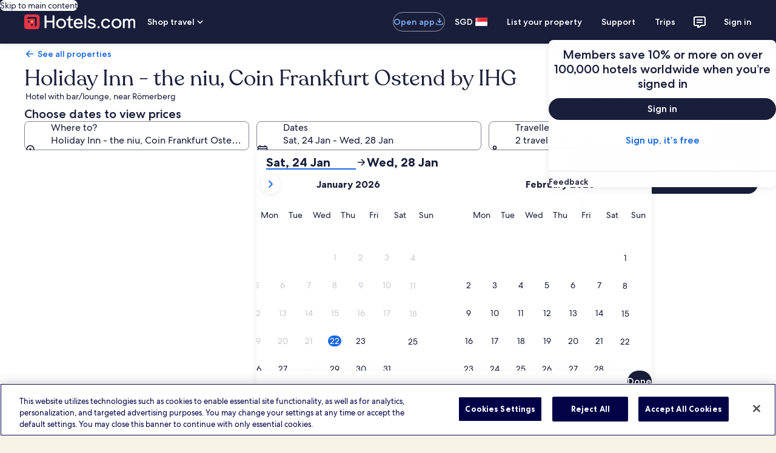

--- FILE ---
content_type: application/javascript
request_url: https://c.travel-assets.com/landing-pwa/mobx.37c2ac8d11b891b2165c.js
body_size: 17212
content:
/*@license For license information please refer to mobx.licenses.txt*/
(self.__LOADABLE_LOADED_CHUNKS__=self.__LOADABLE_LOADED_CHUNKS__||[]).push([[4917],{27813:function(e,t,n){n.r(t),n.d(t,{$mobx:function(){return W},FlowCancellationError:function(){return pn},ObservableMap:function(){return Or},ObservableSet:function(){return kr},Reaction:function(){return Tt},_allowStateChanges:function(){return Xe},_allowStateChangesInsideComputed:function(){return Xt},_allowStateReadsEnd:function(){return vt},_allowStateReadsStart:function(){return _t},_autoAction:function(){return Ft},_endAction:function(){return Fe},_getAdministration:function(){return Yr},_getGlobalState:function(){return Ot},_interceptReads:function(){return Sn},_isComputingDerivation:function(){return at},_resetGlobalState:function(){return wt},_startAction:function(){return ze},action:function(){return zt},autorun:function(){return Jt},comparer:function(){return Y},computed:function(){return Ie},configure:function(){return cn},createAtom:function(){return X},defineProperty:function(){return In},entries:function(){return Mn},extendObservable:function(){return ln},flow:function(){return mn},flowResult:function(){return wn},get:function(){return Bn},getAtom:function(){return Xr},getDebugName:function(){return Jr},getDependencyTree:function(){return fn},getObserverTree:function(){return _n},has:function(){return Ln},intercept:function(){return kn},isAction:function(){return Yt},isBoxedObservable:function(){return Qe},isComputed:function(){return xn},isComputedProp:function(){return En},isFlow:function(){return An},isFlowCancellationError:function(){return bn},isObservable:function(){return Tn},isObservableArray:function(){return br},isObservableMap:function(){return wr},isObservableObject:function(){return Mr},isObservableProp:function(){return Rn},isObservableSet:function(){return jr},keys:function(){return Vn},makeAutoObservable:function(){return or},makeObservable:function(){return rr},observable:function(){return Ce},observe:function(){return Kn},onBecomeObserved:function(){return nn},onBecomeUnobserved:function(){return rn},onReactionError:function(){return Rt},override:function(){return Z},ownKeys:function(){return Un},reaction:function(){return Zt},remove:function(){return Nn},runInAction:function(){return Xt},set:function(){return Cn},spy:function(){return Lt},toJS:function(){return Hn},trace:function(){return Wn},transaction:function(){return zn},untracked:function(){return lt},values:function(){return Dn},when:function(){return Fn}});function r(e){for(var t=arguments.length,n=new Array(t>1?t-1:0),r=1;r<t;r++)n[r-1]=arguments[r];throw new Error("number"==typeof e?"[MobX] minified error nr: "+e+(n.length?" "+n.map(String).join(","):"")+". Find the full error at: https://github.com/mobxjs/mobx/blob/main/packages/mobx/src/errors.ts":"[MobX] "+e)}function i(){return"undefined"!=typeof globalThis?globalThis:window}var o=Object.assign,a=Object.getOwnPropertyDescriptor,s=Object.defineProperty,u=Object.prototype,c=[];Object.freeze(c);var l={};Object.freeze(l);var f="undefined"!=typeof Proxy,h=Object.toString();function _(){f||r("Proxy not available")}function v(e){var t=!1;return function(){if(!t)return t=!0,e.apply(this,arguments)}}var d=function(){};function p(e){return"function"==typeof e}function b(e){switch(typeof e){case"string":case"symbol":case"number":return!0}return!1}function g(e){return null!==e&&"object"==typeof e}function y(e){if(!g(e))return!1;var t=Object.getPrototypeOf(e);if(null==t)return!0;var n=Object.hasOwnProperty.call(t,"constructor")&&t.constructor;return"function"==typeof n&&n.toString()===h}function m(e){var t=null==e?void 0:e.constructor;return!!t&&("GeneratorFunction"===t.name||"GeneratorFunction"===t.displayName)}function O(e,t,n){s(e,t,{enumerable:!1,writable:!0,configurable:!0,value:n})}function w(e,t,n){s(e,t,{enumerable:!1,writable:!1,configurable:!0,value:n})}function A(e,t){var n="isMobX"+e;return t.prototype[n]=!0,function(e){return g(e)&&!0===e[n]}}function S(e){return null!=e&&"[object Map]"===Object.prototype.toString.call(e)}function k(e){return null!=e&&"[object Set]"===Object.prototype.toString.call(e)}var j=void 0!==Object.getOwnPropertySymbols;var x="undefined"!=typeof Reflect&&Reflect.ownKeys?Reflect.ownKeys:j?function(e){return Object.getOwnPropertyNames(e).concat(Object.getOwnPropertySymbols(e))}:Object.getOwnPropertyNames;function E(e){return null===e?null:"object"==typeof e?""+e:e}function P(e,t){return u.hasOwnProperty.call(e,t)}var T=Object.getOwnPropertyDescriptors||function(e){var t={};return x(e).forEach(function(n){t[n]=a(e,n)}),t};function R(e,t){return!!(e&t)}function V(e,t,n){return n?e|=t:e&=~t,e}function D(e,t){(null==t||t>e.length)&&(t=e.length);for(var n=0,r=Array(t);n<t;n++)r[n]=e[n];return r}function M(e,t){for(var n=0;n<t.length;n++){var r=t[n];r.enumerable=r.enumerable||!1,r.configurable=!0,"value"in r&&(r.writable=!0),Object.defineProperty(e,U(r.key),r)}}function C(e,t,n){return t&&M(e.prototype,t),n&&M(e,n),Object.defineProperty(e,"prototype",{writable:!1}),e}function N(e,t){var n="undefined"!=typeof Symbol&&e[Symbol.iterator]||e["@@iterator"];if(n)return(n=n.call(e)).next.bind(n);if(Array.isArray(e)||(n=function(e,t){if(e){if("string"==typeof e)return D(e,t);var n={}.toString.call(e).slice(8,-1);return"Object"===n&&e.constructor&&(n=e.constructor.name),"Map"===n||"Set"===n?Array.from(e):"Arguments"===n||/^(?:Ui|I)nt(?:8|16|32)(?:Clamped)?Array$/.test(n)?D(e,t):void 0}}(e))||t&&e&&"number"==typeof e.length){n&&(e=n);var r=0;return function(){return r>=e.length?{done:!0}:{done:!1,value:e[r++]}}}throw new TypeError("Invalid attempt to iterate non-iterable instance.\nIn order to be iterable, non-array objects must have a [Symbol.iterator]() method.")}function L(){return L=Object.assign?Object.assign.bind():function(e){for(var t=1;t<arguments.length;t++){var n=arguments[t];for(var r in n)({}).hasOwnProperty.call(n,r)&&(e[r]=n[r])}return e},L.apply(null,arguments)}function B(e,t){e.prototype=Object.create(t.prototype),e.prototype.constructor=e,I(e,t)}function I(e,t){return I=Object.setPrototypeOf?Object.setPrototypeOf.bind():function(e,t){return e.__proto__=t,e},I(e,t)}function U(e){var t=function(e,t){if("object"!=typeof e||!e)return e;var n=e[Symbol.toPrimitive];if(void 0!==n){var r=n.call(e,t||"default");if("object"!=typeof r)return r;throw new TypeError("@@toPrimitive must return a primitive value.")}return("string"===t?String:Number)(e)}(e,"string");return"symbol"==typeof t?t:t+""}var K=Symbol("mobx-stored-annotations");function G(e){return Object.assign(function(t,n){if(H(n))return e.decorate_20223_(t,n);q(t,n,e)},e)}function q(e,t,n){P(e,K)||O(e,K,L({},e[K])),function(e){return e.annotationType_===Q}(n)||(e[K][t]=n)}function H(e){return"object"==typeof e&&"string"==typeof e.kind}var W=Symbol("mobx administration"),z=function(){function e(e){void 0===e&&(e="Atom"),this.name_=void 0,this.flags_=0,this.observers_=new Set,this.lastAccessedBy_=0,this.lowestObserverState_=et.NOT_TRACKING_,this.onBOL=void 0,this.onBUOL=void 0,this.name_=e}var t=e.prototype;return t.onBO=function(){this.onBOL&&this.onBOL.forEach(function(e){return e()})},t.onBUO=function(){this.onBUOL&&this.onBUOL.forEach(function(e){return e()})},t.reportObserved=function(){return Et(this)},t.reportChanged=function(){jt(),Pt(this),xt()},t.toString=function(){return this.name_},C(e,[{key:"isBeingObserved",get:function(){return R(this.flags_,e.isBeingObservedMask_)},set:function(t){this.flags_=V(this.flags_,e.isBeingObservedMask_,t)}},{key:"isPendingUnobservation",get:function(){return R(this.flags_,e.isPendingUnobservationMask_)},set:function(t){this.flags_=V(this.flags_,e.isPendingUnobservationMask_,t)}},{key:"diffValue",get:function(){return R(this.flags_,e.diffValueMask_)?1:0},set:function(t){this.flags_=V(this.flags_,e.diffValueMask_,1===t)}}])}();z.isBeingObservedMask_=1,z.isPendingUnobservationMask_=2,z.diffValueMask_=4;var F=A("Atom",z);function X(e,t,n){void 0===t&&(t=d),void 0===n&&(n=d);var r=new z(e);return t!==d&&nn(r,t),n!==d&&rn(r,n),r}var Y={identity:function(e,t){return e===t},structural:function(e,t){return ei(e,t)},default:function(e,t){return Object.is?Object.is(e,t):e===t?0!==e||1/e==1/t:e!=e&&t!=t},shallow:function(e,t){return ei(e,t,1)}};function J(e,t,n){return Tn(e)?e:Array.isArray(e)?Ce.array(e,{name:n}):y(e)?Ce.object(e,void 0,{name:n}):S(e)?Ce.map(e,{name:n}):k(e)?Ce.set(e,{name:n}):"function"!=typeof e||Yt(e)||An(e)?e:m(e)?mn(e):Ft(n,e)}function $(e){return e}var Q="override",Z=G({annotationType_:Q,make_:function(e,t){0;0;return 0},extend_:function(e,t,n,i){r("'"+this.annotationType_+"' can only be used with 'makeObservable'")},decorate_20223_:function(e,t){console.warn("'"+this.annotationType_+"' cannot be used with decorators - this is a no-op")}});function ee(e,t){return{annotationType_:e,options_:t,make_:te,extend_:ne,decorate_20223_:re}}function te(e,t,n,r){var i;if(null!=(i=this.options_)&&i.bound)return null===this.extend_(e,t,n,!1)?0:1;if(r===e.target_)return null===this.extend_(e,t,n,!1)?0:2;if(Yt(n.value))return 1;var o=ie(e,this,t,n,!1);return s(r,t,o),2}function ne(e,t,n,r){var i=ie(e,this,t,n);return e.defineProperty_(t,i,r)}function re(e,t){var n,i=t.kind,o=t.name,a=t.addInitializer,s=this,u=function(e){var t,n,r,i;return He(null!=(t=null==(n=s.options_)?void 0:n.name)?t:o.toString(),e,null!=(r=null==(i=s.options_)?void 0:i.autoAction)&&r)};return"field"==i?function(e){var t,n=e;return Yt(n)||(n=u(n)),null!=(t=s.options_)&&t.bound&&((n=n.bind(this)).isMobxAction=!0),n}:"method"==i?(Yt(e)||(e=u(e)),null!=(n=this.options_)&&n.bound&&a(function(){var e=this,t=e[o].bind(e);t.isMobxAction=!0,e[o]=t}),e):void r("Cannot apply '"+s.annotationType_+"' to '"+String(o)+"' (kind: "+i+"):\n'"+s.annotationType_+"' can only be used on properties with a function value.")}function ie(e,t,n,r,i){var o,a,s,u,c,l,f,h;void 0===i&&(i=mt.safeDescriptors),h=r,t.annotationType_,h.value;var _,v=r.value;null!=(o=t.options_)&&o.bound&&(v=v.bind(null!=(_=e.proxy_)?_:e.target_));return{value:He(null!=(a=null==(s=t.options_)?void 0:s.name)?a:n.toString(),v,null!=(u=null==(c=t.options_)?void 0:c.autoAction)&&u,null!=(l=t.options_)&&l.bound?null!=(f=e.proxy_)?f:e.target_:void 0),configurable:!i||e.isPlainObject_,enumerable:!1,writable:!i}}function oe(e,t){return{annotationType_:e,options_:t,make_:ae,extend_:se,decorate_20223_:ue}}function ae(e,t,n,r){var i;if(r===e.target_)return null===this.extend_(e,t,n,!1)?0:2;if(null!=(i=this.options_)&&i.bound&&(!P(e.target_,t)||!An(e.target_[t]))&&null===this.extend_(e,t,n,!1))return 0;if(An(n.value))return 1;var o=ce(e,this,t,n,!1,!1);return s(r,t,o),2}function se(e,t,n,r){var i,o=ce(e,this,t,n,null==(i=this.options_)?void 0:i.bound);return e.defineProperty_(t,o,r)}function ue(e,t){var n;var r=t.name,i=t.addInitializer;return An(e)||(e=mn(e)),null!=(n=this.options_)&&n.bound&&i(function(){var e=this,t=e[r].bind(e);t.isMobXFlow=!0,e[r]=t}),e}function ce(e,t,n,r,i,o){var a;void 0===o&&(o=mt.safeDescriptors),a=r,t.annotationType_,a.value;var s,u=r.value;(An(u)||(u=mn(u)),i)&&((u=u.bind(null!=(s=e.proxy_)?s:e.target_)).isMobXFlow=!0);return{value:u,configurable:!o||e.isPlainObject_,enumerable:!1,writable:!o}}function le(e,t){return{annotationType_:e,options_:t,make_:fe,extend_:he,decorate_20223_:_e}}function fe(e,t,n){return null===this.extend_(e,t,n,!1)?0:1}function he(e,t,n,r){return function(e,t,n,r){t.annotationType_,r.get;0}(0,this,0,n),e.defineComputedProperty_(t,L({},this.options_,{get:n.get,set:n.set}),r)}function _e(e,t){var n=this,r=t.name;return(0,t.addInitializer)(function(){var t=Rr(this)[W],i=L({},n.options_,{get:e,context:this});i.name||(i.name="ObservableObject."+r.toString()),t.values_.set(r,new Ze(i))}),function(){return this[W].getObservablePropValue_(r)}}function ve(e,t){return{annotationType_:e,options_:t,make_:de,extend_:pe,decorate_20223_:be}}function de(e,t,n){return null===this.extend_(e,t,n,!1)?0:1}function pe(e,t,n,r){var i,o;return function(e,t){t.annotationType_;0}(0,this),e.defineObservableProperty_(t,n.value,null!=(i=null==(o=this.options_)?void 0:o.enhancer)?i:J,r)}function be(e,t){var n=this,r=t.kind,i=t.name,o=new WeakSet;function a(e,t){var r,a,s=Rr(e)[W],u=new $e(t,null!=(r=null==(a=n.options_)?void 0:a.enhancer)?r:J,"ObservableObject."+i.toString(),!1);s.values_.set(i,u),o.add(e)}if("accessor"==r)return{get:function(){return o.has(this)||a(this,e.get.call(this)),this[W].getObservablePropValue_(i)},set:function(e){return o.has(this)||a(this,e),this[W].setObservablePropValue_(i,e)},init:function(e){return o.has(this)||a(this,e),e}}}var ge="true",ye=me();function me(e){return{annotationType_:ge,options_:e,make_:Oe,extend_:we,decorate_20223_:Ae}}function Oe(e,t,n,r){var i,o,a,u;if(n.get)return Ie.make_(e,t,n,r);if(n.set){var c=He(t.toString(),n.set);return r===e.target_?null===e.defineProperty_(t,{configurable:!mt.safeDescriptors||e.isPlainObject_,set:c})?0:2:(s(r,t,{configurable:!0,set:c}),2)}if(r!==e.target_&&"function"==typeof n.value)return m(n.value)?(null!=(u=this.options_)&&u.autoBind?mn.bound:mn).make_(e,t,n,r):(null!=(a=this.options_)&&a.autoBind?Ft.bound:Ft).make_(e,t,n,r);var l,f=!1===(null==(i=this.options_)?void 0:i.deep)?Ce.ref:Ce;"function"==typeof n.value&&null!=(o=this.options_)&&o.autoBind&&(n.value=n.value.bind(null!=(l=e.proxy_)?l:e.target_));return f.make_(e,t,n,r)}function we(e,t,n,r){var i,o,a;if(n.get)return Ie.extend_(e,t,n,r);if(n.set)return e.defineProperty_(t,{configurable:!mt.safeDescriptors||e.isPlainObject_,set:He(t.toString(),n.set)},r);"function"==typeof n.value&&null!=(i=this.options_)&&i.autoBind&&(n.value=n.value.bind(null!=(a=e.proxy_)?a:e.target_));return(!1===(null==(o=this.options_)?void 0:o.deep)?Ce.ref:Ce).extend_(e,t,n,r)}function Ae(e,t){r("'"+this.annotationType_+"' cannot be used as a decorator")}var Se={deep:!0,name:void 0,defaultDecorator:void 0,proxy:!0};function ke(e){return e||Se}Object.freeze(Se);var je=ve("observable"),xe=ve("observable.ref",{enhancer:$}),Ee=ve("observable.shallow",{enhancer:function(e,t,n){return null==e||Mr(e)||br(e)||wr(e)||jr(e)?e:Array.isArray(e)?Ce.array(e,{name:n,deep:!1}):y(e)?Ce.object(e,void 0,{name:n,deep:!1}):S(e)?Ce.map(e,{name:n,deep:!1}):k(e)?Ce.set(e,{name:n,deep:!1}):void 0}}),Pe=ve("observable.struct",{enhancer:function(e,t){return ei(e,t)?t:e}}),Te=G(je);function Re(e){return!0===e.deep?J:!1===e.deep?$:(t=e.defaultDecorator)&&null!=(n=null==(r=t.options_)?void 0:r.enhancer)?n:J;var t,n,r}function Ve(e,t,n){return H(t)?je.decorate_20223_(e,t):b(t)?void q(e,t,je):Tn(e)?e:y(e)?Ce.object(e,t,n):Array.isArray(e)?Ce.array(e,t):S(e)?Ce.map(e,t):k(e)?Ce.set(e,t):"object"==typeof e&&null!==e?e:Ce.box(e,t)}o(Ve,Te);var De,Me,Ce=o(Ve,{box:function(e,t){var n=ke(t);return new $e(e,Re(n),n.name,!0,n.equals)},array:function(e,t){var n=ke(t);return(!1===mt.useProxies||!1===n.proxy?Fr:lr)(e,Re(n),n.name)},map:function(e,t){var n=ke(t);return new Or(e,Re(n),n.name)},set:function(e,t){var n=ke(t);return new kr(e,Re(n),n.name)},object:function(e,t,n){return $r(function(){return ln(!1===mt.useProxies||!1===(null==n?void 0:n.proxy)?Rr({},n):function(e,t){var n,r;return _(),e=Rr(e,t),null!=(r=(n=e[W]).proxy_)?r:n.proxy_=new Proxy(e,Jn)}({},n),e,t)})},ref:G(xe),shallow:G(Ee),deep:Te,struct:G(Pe)}),Ne="computed",Le=le(Ne),Be=le("computed.struct",{equals:Y.structural}),Ie=function(e,t){if(H(t))return Le.decorate_20223_(e,t);if(b(t))return q(e,t,Le);if(y(e))return G(le(Ne,e));var n=y(t)?t:{};return n.get=e,n.name||(n.name=e.name||""),new Ze(n)};Object.assign(Ie,Le),Ie.struct=G(Be);var Ue=0,Ke=1,Ge=null!=(De=null==(Me=a(function(){},"name"))?void 0:Me.configurable)&&De,qe={value:"action",configurable:!0,writable:!1,enumerable:!1};function He(e,t,n,r){function i(){return We(e,n,t,r||this,arguments)}return void 0===n&&(n=!1),i.isMobxAction=!0,i.toString=function(){return t.toString()},Ge&&(qe.value=e,s(i,"name",qe)),i}function We(e,t,n,r,i){var o=ze(e,t,r,i);try{return n.apply(r,i)}catch(a){throw o.error_=a,a}finally{Fe(o)}}function ze(e,t,n,r){var i=mt.trackingDerivation,o=!t||!i;jt();var a=mt.allowStateChanges;o&&(ft(),a=Ye(!0));var s={runAsAction_:o,prevDerivation_:i,prevAllowStateChanges_:a,prevAllowStateReads_:_t(!0),notifySpy_:!1,startTime_:0,actionId_:Ke++,parentActionId_:Ue};return Ue=s.actionId_,s}function Fe(e){Ue!==e.actionId_&&r(30),Ue=e.parentActionId_,void 0!==e.error_&&(mt.suppressReactionErrors=!0),Je(e.prevAllowStateChanges_),vt(e.prevAllowStateReads_),xt(),e.runAsAction_&&ht(e.prevDerivation_),mt.suppressReactionErrors=!1}function Xe(e,t){var n=Ye(e);try{return t()}finally{Je(n)}}function Ye(e){var t=mt.allowStateChanges;return mt.allowStateChanges=e,t}function Je(e){mt.allowStateChanges=e}var $e=function(e){function t(t,n,r,i,o){var a;return void 0===r&&(r="ObservableValue"),void 0===i&&(i=!0),void 0===o&&(o=Y.default),(a=e.call(this,r)||this).enhancer=void 0,a.name_=void 0,a.equals=void 0,a.hasUnreportedChange_=!1,a.interceptors_=void 0,a.changeListeners_=void 0,a.value_=void 0,a.dehancer=void 0,a.enhancer=n,a.name_=r,a.equals=o,a.value_=n(t,void 0,r),a}B(t,e);var n=t.prototype;return n.dehanceValue=function(e){return void 0!==this.dehancer?this.dehancer(e):e},n.set=function(e){this.value_;if((e=this.prepareNewValue_(e))!==mt.UNCHANGED){0,this.setNewValue_(e)}},n.prepareNewValue_=function(e){if(st(this),$n(this)){var t=Zn(this,{object:this,type:sr,newValue:e});if(!t)return mt.UNCHANGED;e=t.newValue}return e=this.enhancer(e,this.value_,this.name_),this.equals(this.value_,e)?mt.UNCHANGED:e},n.setNewValue_=function(e){var t=this.value_;this.value_=e,this.reportChanged(),er(this)&&nr(this,{type:sr,object:this,newValue:e,oldValue:t})},n.get=function(){return this.reportObserved(),this.dehanceValue(this.value_)},n.intercept_=function(e){return Qn(this,e)},n.observe_=function(e,t){return t&&e({observableKind:"value",debugObjectName:this.name_,object:this,type:sr,newValue:this.value_,oldValue:void 0}),tr(this,e)},n.raw=function(){return this.value_},n.toJSON=function(){return this.get()},n.toString=function(){return this.name_+"["+this.value_+"]"},n.valueOf=function(){return E(this.get())},n[Symbol.toPrimitive]=function(){return this.valueOf()},t}(z),Qe=A("ObservableValue",$e),Ze=function(){function e(e){this.dependenciesState_=et.NOT_TRACKING_,this.observing_=[],this.newObserving_=null,this.observers_=new Set,this.runId_=0,this.lastAccessedBy_=0,this.lowestObserverState_=et.UP_TO_DATE_,this.unboundDepsCount_=0,this.value_=new rt(null),this.name_=void 0,this.triggeredBy_=void 0,this.flags_=0,this.derivation=void 0,this.setter_=void 0,this.isTracing_=tt.NONE,this.scope_=void 0,this.equals_=void 0,this.requiresReaction_=void 0,this.keepAlive_=void 0,this.onBOL=void 0,this.onBUOL=void 0,e.get||r(31),this.derivation=e.get,this.name_=e.name||"ComputedValue",e.set&&(this.setter_=He("ComputedValue-setter",e.set)),this.equals_=e.equals||(e.compareStructural||e.struct?Y.structural:Y.default),this.scope_=e.context,this.requiresReaction_=e.requiresReaction,this.keepAlive_=!!e.keepAlive}var t=e.prototype;return t.onBecomeStale_=function(){!function(e){if(e.lowestObserverState_!==et.UP_TO_DATE_)return;e.lowestObserverState_=et.POSSIBLY_STALE_,e.observers_.forEach(function(e){e.dependenciesState_===et.UP_TO_DATE_&&(e.dependenciesState_=et.POSSIBLY_STALE_,e.onBecomeStale_())})}(this)},t.onBO=function(){this.onBOL&&this.onBOL.forEach(function(e){return e()})},t.onBUO=function(){this.onBUOL&&this.onBUOL.forEach(function(e){return e()})},t.get=function(){if(this.isComputing&&r(32,this.name_,this.derivation),0!==mt.inBatch||0!==this.observers_.size||this.keepAlive_){if(Et(this),ot(this)){var e=mt.trackingContext;this.keepAlive_&&!e&&(mt.trackingContext=this),this.trackAndCompute()&&function(e){if(e.lowestObserverState_===et.STALE_)return;e.lowestObserverState_=et.STALE_,e.observers_.forEach(function(t){t.dependenciesState_===et.POSSIBLY_STALE_?t.dependenciesState_=et.STALE_:t.dependenciesState_===et.UP_TO_DATE_&&(e.lowestObserverState_=et.UP_TO_DATE_)})}(this),mt.trackingContext=e}}else ot(this)&&(this.warnAboutUntrackedRead_(),jt(),this.value_=this.computeValue_(!1),xt());var t=this.value_;if(it(t))throw t.cause;return t},t.set=function(e){if(this.setter_){this.isRunningSetter&&r(33,this.name_),this.isRunningSetter=!0;try{this.setter_.call(this.scope_,e)}finally{this.isRunningSetter=!1}}else r(34,this.name_)},t.trackAndCompute=function(){var e=this.value_,t=this.dependenciesState_===et.NOT_TRACKING_,n=this.computeValue_(!0),r=t||it(e)||it(n)||!this.equals_(e,n);return r&&(this.value_=n),r},t.computeValue_=function(e){this.isComputing=!0;var t,n=Ye(!1);if(e)t=ut(this,this.derivation,this.scope_);else if(!0===mt.disableErrorBoundaries)t=this.derivation.call(this.scope_);else try{t=this.derivation.call(this.scope_)}catch(r){t=new rt(r)}return Je(n),this.isComputing=!1,t},t.suspend_=function(){this.keepAlive_||(ct(this),this.value_=void 0)},t.observe_=function(e,t){var n=this,r=!0,i=void 0;return Jt(function(){var o=n.get();if(!r||t){var a=ft();e({observableKind:"computed",debugObjectName:n.name_,type:sr,object:n,newValue:o,oldValue:i}),ht(a)}r=!1,i=o})},t.warnAboutUntrackedRead_=function(){},t.toString=function(){return this.name_+"["+this.derivation.toString()+"]"},t.valueOf=function(){return E(this.get())},t[Symbol.toPrimitive]=function(){return this.valueOf()},C(e,[{key:"isComputing",get:function(){return R(this.flags_,e.isComputingMask_)},set:function(t){this.flags_=V(this.flags_,e.isComputingMask_,t)}},{key:"isRunningSetter",get:function(){return R(this.flags_,e.isRunningSetterMask_)},set:function(t){this.flags_=V(this.flags_,e.isRunningSetterMask_,t)}},{key:"isBeingObserved",get:function(){return R(this.flags_,e.isBeingObservedMask_)},set:function(t){this.flags_=V(this.flags_,e.isBeingObservedMask_,t)}},{key:"isPendingUnobservation",get:function(){return R(this.flags_,e.isPendingUnobservationMask_)},set:function(t){this.flags_=V(this.flags_,e.isPendingUnobservationMask_,t)}},{key:"diffValue",get:function(){return R(this.flags_,e.diffValueMask_)?1:0},set:function(t){this.flags_=V(this.flags_,e.diffValueMask_,1===t)}}])}();Ze.isComputingMask_=1,Ze.isRunningSetterMask_=2,Ze.isBeingObservedMask_=4,Ze.isPendingUnobservationMask_=8,Ze.diffValueMask_=16;var et,tt,nt=A("ComputedValue",Ze);!function(e){e[e.NOT_TRACKING_=-1]="NOT_TRACKING_",e[e.UP_TO_DATE_=0]="UP_TO_DATE_",e[e.POSSIBLY_STALE_=1]="POSSIBLY_STALE_",e[e.STALE_=2]="STALE_"}(et||(et={})),function(e){e[e.NONE=0]="NONE",e[e.LOG=1]="LOG",e[e.BREAK=2]="BREAK"}(tt||(tt={}));var rt=function(e){this.cause=void 0,this.cause=e};function it(e){return e instanceof rt}function ot(e){switch(e.dependenciesState_){case et.UP_TO_DATE_:return!1;case et.NOT_TRACKING_:case et.STALE_:return!0;case et.POSSIBLY_STALE_:for(var t=_t(!0),n=ft(),r=e.observing_,i=r.length,o=0;o<i;o++){var a=r[o];if(nt(a)){if(mt.disableErrorBoundaries)a.get();else try{a.get()}catch(s){return ht(n),vt(t),!0}if(e.dependenciesState_===et.STALE_)return ht(n),vt(t),!0}}return dt(e),ht(n),vt(t),!1}}function at(){return null!==mt.trackingDerivation}function st(e){}function ut(e,t,n){var r=_t(!0);dt(e),e.newObserving_=new Array(0===e.runId_?100:e.observing_.length),e.unboundDepsCount_=0,e.runId_=++mt.runId;var i,o=mt.trackingDerivation;if(mt.trackingDerivation=e,mt.inBatch++,!0===mt.disableErrorBoundaries)i=t.call(n);else try{i=t.call(n)}catch(a){i=new rt(a)}return mt.inBatch--,mt.trackingDerivation=o,function(e){for(var t=e.observing_,n=e.observing_=e.newObserving_,r=et.UP_TO_DATE_,i=0,o=e.unboundDepsCount_,a=0;a<o;a++){var s=n[a];0===s.diffValue&&(s.diffValue=1,i!==a&&(n[i]=s),i++),s.dependenciesState_>r&&(r=s.dependenciesState_)}n.length=i,e.newObserving_=null,o=t.length;for(;o--;){var u=t[o];0===u.diffValue&&St(u,e),u.diffValue=0}for(;i--;){var c=n[i];1===c.diffValue&&(c.diffValue=0,At(c,e))}r!==et.UP_TO_DATE_&&(e.dependenciesState_=r,e.onBecomeStale_())}(e),vt(r),i}function ct(e){var t=e.observing_;e.observing_=[];for(var n=t.length;n--;)St(t[n],e);e.dependenciesState_=et.NOT_TRACKING_}function lt(e){var t=ft();try{return e()}finally{ht(t)}}function ft(){var e=mt.trackingDerivation;return mt.trackingDerivation=null,e}function ht(e){mt.trackingDerivation=e}function _t(e){var t=mt.allowStateReads;return mt.allowStateReads=e,t}function vt(e){mt.allowStateReads=e}function dt(e){if(e.dependenciesState_!==et.UP_TO_DATE_){e.dependenciesState_=et.UP_TO_DATE_;for(var t=e.observing_,n=t.length;n--;)t[n].lowestObserverState_=et.UP_TO_DATE_}}var pt=["mobxGuid","spyListeners","enforceActions","computedRequiresReaction","reactionRequiresObservable","observableRequiresReaction","allowStateReads","disableErrorBoundaries","runId","UNCHANGED","useProxies"],bt=function(){this.version=6,this.UNCHANGED={},this.trackingDerivation=null,this.trackingContext=null,this.runId=0,this.mobxGuid=0,this.inBatch=0,this.pendingUnobservations=[],this.pendingReactions=[],this.isRunningReactions=!1,this.allowStateChanges=!1,this.allowStateReads=!0,this.enforceActions=!0,this.spyListeners=[],this.globalReactionErrorHandlers=[],this.computedRequiresReaction=!1,this.reactionRequiresObservable=!1,this.observableRequiresReaction=!1,this.disableErrorBoundaries=!1,this.suppressReactionErrors=!1,this.useProxies=!0,this.verifyProxies=!1,this.safeDescriptors=!0},gt=!0,yt=!1,mt=function(){var e=i();return e.__mobxInstanceCount>0&&!e.__mobxGlobals&&(gt=!1),e.__mobxGlobals&&e.__mobxGlobals.version!==(new bt).version&&(gt=!1),gt?e.__mobxGlobals?(e.__mobxInstanceCount+=1,e.__mobxGlobals.UNCHANGED||(e.__mobxGlobals.UNCHANGED={}),e.__mobxGlobals):(e.__mobxInstanceCount=1,e.__mobxGlobals=new bt):(setTimeout(function(){yt||r(35)},1),new bt)}();function Ot(){return mt}function wt(){var e=new bt;for(var t in e)-1===pt.indexOf(t)&&(mt[t]=e[t]);mt.allowStateChanges=!mt.enforceActions}function At(e,t){e.observers_.add(t),e.lowestObserverState_>t.dependenciesState_&&(e.lowestObserverState_=t.dependenciesState_)}function St(e,t){e.observers_.delete(t),0===e.observers_.size&&kt(e)}function kt(e){!1===e.isPendingUnobservation&&(e.isPendingUnobservation=!0,mt.pendingUnobservations.push(e))}function jt(){mt.inBatch++}function xt(){if(0===--mt.inBatch){Mt();for(var e=mt.pendingUnobservations,t=0;t<e.length;t++){var n=e[t];n.isPendingUnobservation=!1,0===n.observers_.size&&(n.isBeingObserved&&(n.isBeingObserved=!1,n.onBUO()),n instanceof Ze&&n.suspend_())}mt.pendingUnobservations=[]}}function Et(e){var t=mt.trackingDerivation;return null!==t?(t.runId_!==e.lastAccessedBy_&&(e.lastAccessedBy_=t.runId_,t.newObserving_[t.unboundDepsCount_++]=e,!e.isBeingObserved&&mt.trackingContext&&(e.isBeingObserved=!0,e.onBO())),e.isBeingObserved):(0===e.observers_.size&&mt.inBatch>0&&kt(e),!1)}function Pt(e){e.lowestObserverState_!==et.STALE_&&(e.lowestObserverState_=et.STALE_,e.observers_.forEach(function(e){e.dependenciesState_===et.UP_TO_DATE_&&e.onBecomeStale_(),e.dependenciesState_=et.STALE_}))}var Tt=function(){function e(e,t,n,r){void 0===e&&(e="Reaction"),this.name_=void 0,this.onInvalidate_=void 0,this.errorHandler_=void 0,this.requiresObservable_=void 0,this.observing_=[],this.newObserving_=[],this.dependenciesState_=et.NOT_TRACKING_,this.runId_=0,this.unboundDepsCount_=0,this.flags_=0,this.isTracing_=tt.NONE,this.name_=e,this.onInvalidate_=t,this.errorHandler_=n,this.requiresObservable_=r}var t=e.prototype;return t.onBecomeStale_=function(){this.schedule_()},t.schedule_=function(){this.isScheduled||(this.isScheduled=!0,mt.pendingReactions.push(this),Mt())},t.runReaction_=function(){if(!this.isDisposed){jt(),this.isScheduled=!1;var e=mt.trackingContext;if(mt.trackingContext=this,ot(this)){this.isTrackPending=!0;try{this.onInvalidate_()}catch(t){this.reportExceptionInDerivation_(t)}}mt.trackingContext=e,xt()}},t.track=function(e){if(!this.isDisposed){jt();0,this.isRunning=!0;var t=mt.trackingContext;mt.trackingContext=this;var n=ut(this,e,void 0);mt.trackingContext=t,this.isRunning=!1,this.isTrackPending=!1,this.isDisposed&&ct(this),it(n)&&this.reportExceptionInDerivation_(n.cause),xt()}},t.reportExceptionInDerivation_=function(e){var t=this;if(this.errorHandler_)this.errorHandler_(e,this);else{if(mt.disableErrorBoundaries)throw e;var n="[mobx] uncaught error in '"+this+"'";mt.suppressReactionErrors||console.error(n,e),mt.globalReactionErrorHandlers.forEach(function(n){return n(e,t)})}},t.dispose=function(){this.isDisposed||(this.isDisposed=!0,this.isRunning||(jt(),ct(this),xt()))},t.getDisposer_=function(e){var t=this,n=function n(){t.dispose(),null==e||null==e.removeEventListener||e.removeEventListener("abort",n)};return null==e||null==e.addEventListener||e.addEventListener("abort",n),n[W]=this,n},t.toString=function(){return"Reaction["+this.name_+"]"},t.trace=function(e){void 0===e&&(e=!1),Wn(this,e)},C(e,[{key:"isDisposed",get:function(){return R(this.flags_,e.isDisposedMask_)},set:function(t){this.flags_=V(this.flags_,e.isDisposedMask_,t)}},{key:"isScheduled",get:function(){return R(this.flags_,e.isScheduledMask_)},set:function(t){this.flags_=V(this.flags_,e.isScheduledMask_,t)}},{key:"isTrackPending",get:function(){return R(this.flags_,e.isTrackPendingMask_)},set:function(t){this.flags_=V(this.flags_,e.isTrackPendingMask_,t)}},{key:"isRunning",get:function(){return R(this.flags_,e.isRunningMask_)},set:function(t){this.flags_=V(this.flags_,e.isRunningMask_,t)}},{key:"diffValue",get:function(){return R(this.flags_,e.diffValueMask_)?1:0},set:function(t){this.flags_=V(this.flags_,e.diffValueMask_,1===t)}}])}();function Rt(e){return mt.globalReactionErrorHandlers.push(e),function(){var t=mt.globalReactionErrorHandlers.indexOf(e);t>=0&&mt.globalReactionErrorHandlers.splice(t,1)}}Tt.isDisposedMask_=1,Tt.isScheduledMask_=2,Tt.isTrackPendingMask_=4,Tt.isRunningMask_=8,Tt.diffValueMask_=16;var Vt=100,Dt=function(e){return e()};function Mt(){mt.inBatch>0||mt.isRunningReactions||Dt(Ct)}function Ct(){mt.isRunningReactions=!0;for(var e=mt.pendingReactions,t=0;e.length>0;){++t===Vt&&(console.error("[mobx] cycle in reaction: "+e[0]),e.splice(0));for(var n=e.splice(0),r=0,i=n.length;r<i;r++)n[r].runReaction_()}mt.isRunningReactions=!1}var Nt=A("Reaction",Tt);function Lt(e){return console.warn("[mobx.spy] Is a no-op in production builds"),function(){}}var Bt="action",It="autoAction",Ut="<unnamed action>",Kt=ee(Bt),Gt=ee("action.bound",{bound:!0}),qt=ee(It,{autoAction:!0}),Ht=ee("autoAction.bound",{autoAction:!0,bound:!0});function Wt(e){return function(t,n){return p(t)?He(t.name||Ut,t,e):p(n)?He(t,n,e):H(n)?(e?qt:Kt).decorate_20223_(t,n):b(n)?q(t,n,e?qt:Kt):b(t)?G(ee(e?It:Bt,{name:t,autoAction:e})):void 0}}var zt=Wt(!1);Object.assign(zt,Kt);var Ft=Wt(!0);function Xt(e){return We(e.name||Ut,!1,e,this,void 0)}function Yt(e){return p(e)&&!0===e.isMobxAction}function Jt(e,t){var n,r,i,o;void 0===t&&(t=l);var a,s=null!=(n=null==(r=t)?void 0:r.name)?n:"Autorun";if(!t.scheduler&&!t.delay)a=new Tt(s,function(){this.track(f)},t.onError,t.requiresObservable);else{var u=Qt(t),c=!1;a=new Tt(s,function(){c||(c=!0,u(function(){c=!1,a.isDisposed||a.track(f)}))},t.onError,t.requiresObservable)}function f(){e(a)}return null!=(i=t)&&null!=(i=i.signal)&&i.aborted||a.schedule_(),a.getDisposer_(null==(o=t)?void 0:o.signal)}Object.assign(Ft,qt),zt.bound=G(Gt),Ft.bound=G(Ht);var $t=function(e){return e()};function Qt(e){return e.scheduler?e.scheduler:e.delay?function(t){return setTimeout(t,e.delay)}:$t}function Zt(e,t,n){var r,i,o;void 0===n&&(n=l);var a,s,u,c=null!=(r=n.name)?r:"Reaction",f=zt(c,n.onError?(a=n.onError,s=t,function(){try{return s.apply(this,arguments)}catch(e){a.call(this,e)}}):t),h=!n.scheduler&&!n.delay,_=Qt(n),v=!0,d=!1,p=n.compareStructural?Y.structural:n.equals||Y.default,b=new Tt(c,function(){v||h?g():d||(d=!0,_(g))},n.onError,n.requiresObservable);function g(){if(d=!1,!b.isDisposed){var t=!1,r=u;b.track(function(){var n=Xe(!1,function(){return e(b)});t=v||!p(u,n),u=n}),(v&&n.fireImmediately||!v&&t)&&f(u,r,b),v=!1}}return null!=(i=n)&&null!=(i=i.signal)&&i.aborted||b.schedule_(),b.getDisposer_(null==(o=n)?void 0:o.signal)}var en="onBO",tn="onBUO";function nn(e,t,n){return on(en,e,t,n)}function rn(e,t,n){return on(tn,e,t,n)}function on(e,t,n,r){var i="function"==typeof r?Xr(t,n):Xr(t),o=p(r)?r:n,a=e+"L";return i[a]?i[a].add(o):i[a]=new Set([o]),function(){var e=i[a];e&&(e.delete(o),0===e.size&&delete i[a])}}var an="never",sn="always",un="observed";function cn(e){!0===e.isolateGlobalState&&function(){if((mt.pendingReactions.length||mt.inBatch||mt.isRunningReactions)&&r(36),yt=!0,gt){var e=i();0===--e.__mobxInstanceCount&&(e.__mobxGlobals=void 0),mt=new bt}}();var t,n,o=e.useProxies,a=e.enforceActions;if(void 0!==o&&(mt.useProxies=o===sn||o!==an&&"undefined"!=typeof Proxy),"ifavailable"===o&&(mt.verifyProxies=!0),void 0!==a){var s=a===sn?sn:a===un;mt.enforceActions=s,mt.allowStateChanges=!0!==s&&s!==sn}["computedRequiresReaction","reactionRequiresObservable","observableRequiresReaction","disableErrorBoundaries","safeDescriptors"].forEach(function(t){t in e&&(mt[t]=!!e[t])}),mt.allowStateReads=!mt.observableRequiresReaction,e.reactionScheduler&&(t=e.reactionScheduler,n=Dt,Dt=function(e){return t(function(){return n(e)})})}function ln(e,t,n,r){var i=T(t);return $r(function(){var t=Rr(e,r)[W];x(i).forEach(function(e){t.extend_(e,i[e],!n||(!(e in n)||n[e]))})}),e}function fn(e,t){return hn(Xr(e,t))}function hn(e){var t,n={name:e.name_};return e.observing_&&e.observing_.length>0&&(n.dependencies=(t=e.observing_,Array.from(new Set(t))).map(hn)),n}function _n(e,t){return vn(Xr(e,t))}function vn(e){var t={name:e.name_};return function(e){return e.observers_&&e.observers_.size>0}(e)&&(t.observers=Array.from(function(e){return e.observers_}(e)).map(vn)),t}var dn=0;function pn(){this.message="FLOW_CANCELLED"}function bn(e){return e instanceof pn}pn.prototype=Object.create(Error.prototype);var gn=oe("flow"),yn=oe("flow.bound",{bound:!0}),mn=Object.assign(function(e,t){if(H(t))return gn.decorate_20223_(e,t);if(b(t))return q(e,t,gn);var n=e,r=n.name||"<unnamed flow>",i=function(){var e,t=arguments,i=++dn,o=zt(r+" - runid: "+i+" - init",n).apply(this,t),a=void 0,s=new Promise(function(t,n){var s=0;function u(e){var t;a=void 0;try{t=zt(r+" - runid: "+i+" - yield "+s++,o.next).call(o,e)}catch(u){return n(u)}l(t)}function c(e){var t;a=void 0;try{t=zt(r+" - runid: "+i+" - yield "+s++,o.throw).call(o,e)}catch(u){return n(u)}l(t)}function l(e){if(!p(null==e?void 0:e.then))return e.done?t(e.value):(a=Promise.resolve(e.value)).then(u,c);e.then(l,n)}e=n,u(void 0)});return s.cancel=zt(r+" - runid: "+i+" - cancel",function(){try{a&&On(a);var t=o.return(void 0),n=Promise.resolve(t.value);n.then(d,d),On(n),e(new pn)}catch(r){e(r)}}),s};return i.isMobXFlow=!0,i},gn);function On(e){p(e.cancel)&&e.cancel()}function wn(e){return e}function An(e){return!0===(null==e?void 0:e.isMobXFlow)}function Sn(e,t,n){var r;return wr(e)||br(e)||Qe(e)?r=Yr(e):Mr(e)&&(r=Yr(e,t)),r.dehancer="function"==typeof t?t:n,function(){r.dehancer=void 0}}function kn(e,t,n){return p(n)?function(e,t,n){return Yr(e,t).intercept_(n)}(e,t,n):function(e,t){return Yr(e).intercept_(t)}(e,t)}function jn(e,t){if(void 0===t)return nt(e);if(!1===Mr(e))return!1;if(!e[W].values_.has(t))return!1;var n=Xr(e,t);return nt(n)}function xn(e){return jn(e)}function En(e,t){return jn(e,t)}function Pn(e,t){return!!e&&(void 0!==t?!!Mr(e)&&e[W].values_.has(t):Mr(e)||!!e[W]||F(e)||Nt(e)||nt(e))}function Tn(e){return Pn(e)}function Rn(e,t){return Pn(e,t)}function Vn(e){return Mr(e)?e[W].keys_():wr(e)||jr(e)?Array.from(e.keys()):br(e)?e.map(function(e,t){return t}):void r(5)}function Dn(e){return Mr(e)?Vn(e).map(function(t){return e[t]}):wr(e)?Vn(e).map(function(t){return e.get(t)}):jr(e)?Array.from(e.values()):br(e)?e.slice():void r(6)}function Mn(e){return Mr(e)?Vn(e).map(function(t){return[t,e[t]]}):wr(e)?Vn(e).map(function(t){return[t,e.get(t)]}):jr(e)?Array.from(e.entries()):br(e)?e.map(function(e,t){return[t,e]}):void r(7)}function Cn(e,t,n){if(2!==arguments.length||jr(e))Mr(e)?e[W].set_(t,n):wr(e)?e.set(t,n):jr(e)?e.add(t):br(e)?("number"!=typeof t&&(t=parseInt(t,10)),t<0&&r("Invalid index: '"+t+"'"),jt(),t>=e.length&&(e.length=t+1),e[t]=n,xt()):r(8);else{jt();var i=t;try{for(var o in i)Cn(e,o,i[o])}finally{xt()}}}function Nn(e,t){Mr(e)?e[W].delete_(t):wr(e)||jr(e)?e.delete(t):br(e)?("number"!=typeof t&&(t=parseInt(t,10)),e.splice(t,1)):r(9)}function Ln(e,t){return Mr(e)?e[W].has_(t):wr(e)||jr(e)?e.has(t):br(e)?t>=0&&t<e.length:void r(10)}function Bn(e,t){if(Ln(e,t))return Mr(e)?e[W].get_(t):wr(e)?e.get(t):br(e)?e[t]:void r(11)}function In(e,t,n){if(Mr(e))return e[W].defineProperty_(t,n);r(39)}function Un(e){if(Mr(e))return e[W].ownKeys_();r(38)}function Kn(e,t,n,r){return p(n)?function(e,t,n,r){return Yr(e,t).observe_(n,r)}(e,t,n,r):function(e,t,n){return Yr(e).observe_(t,n)}(e,t,n)}function Gn(e,t,n){return e.set(t,n),n}function qn(e,t){if(null==e||"object"!=typeof e||e instanceof Date||!Tn(e))return e;if(Qe(e)||nt(e))return qn(e.get(),t);if(t.has(e))return t.get(e);if(br(e)){var n=Gn(t,e,new Array(e.length));return e.forEach(function(e,r){n[r]=qn(e,t)}),n}if(jr(e)){var r=Gn(t,e,new Set);return e.forEach(function(e){r.add(qn(e,t))}),r}if(wr(e)){var i=Gn(t,e,new Map);return e.forEach(function(e,n){i.set(n,qn(e,t))}),i}var o=Gn(t,e,{});return Un(e).forEach(function(n){u.propertyIsEnumerable.call(e,n)&&(o[n]=qn(e[n],t))}),o}function Hn(e,t){return qn(e,new Map)}function Wn(){}function zn(e,t){void 0===t&&(t=void 0),jt();try{return e.apply(t)}finally{xt()}}function Fn(e,t,n){return 1===arguments.length||t&&"object"==typeof t?function(e,t){var n,r,i;0;if(null!=t&&null!=(n=t.signal)&&n.aborted)return Object.assign(Promise.reject(new Error("WHEN_ABORTED")),{cancel:function(){return null}});var o=new Promise(function(n,o){var a,s=Xn(e,n,L({},t,{onError:o}));r=function(){s(),o(new Error("WHEN_CANCELLED"))},i=function(){s(),o(new Error("WHEN_ABORTED"))},null==t||null==(a=t.signal)||null==a.addEventListener||a.addEventListener("abort",i)}).finally(function(){var e;return null==t||null==(e=t.signal)||null==e.removeEventListener?void 0:e.removeEventListener("abort",i)});return o.cancel=r,o}(e,t):Xn(e,t,n||{})}function Xn(e,t,n){var r;if("number"==typeof n.timeout){var i=new Error("WHEN_TIMEOUT");r=setTimeout(function(){if(!a[W].isDisposed){if(a(),!n.onError)throw i;n.onError(i)}},n.timeout)}n.name="When";var o=He("When-effect",t),a=Jt(function(t){Xe(!1,e)&&(t.dispose(),r&&clearTimeout(r),o())},n);return a}function Yn(e){return e[W]}mn.bound=G(yn);var Jn={has:function(e,t){return Yn(e).has_(t)},get:function(e,t){return Yn(e).get_(t)},set:function(e,t,n){var r;return!!b(t)&&(null==(r=Yn(e).set_(t,n,!0))||r)},deleteProperty:function(e,t){var n;return!!b(t)&&(null==(n=Yn(e).delete_(t,!0))||n)},defineProperty:function(e,t,n){var r;return null==(r=Yn(e).defineProperty_(t,n))||r},ownKeys:function(e){return Yn(e).ownKeys_()},preventExtensions:function(e){r(13)}};function $n(e){return void 0!==e.interceptors_&&e.interceptors_.length>0}function Qn(e,t){var n=e.interceptors_||(e.interceptors_=[]);return n.push(t),v(function(){var e=n.indexOf(t);-1!==e&&n.splice(e,1)})}function Zn(e,t){var n=ft();try{for(var i=[].concat(e.interceptors_||[]),o=0,a=i.length;o<a&&((t=i[o](t))&&!t.type&&r(14),t);o++);return t}finally{ht(n)}}function er(e){return void 0!==e.changeListeners_&&e.changeListeners_.length>0}function tr(e,t){var n=e.changeListeners_||(e.changeListeners_=[]);return n.push(t),v(function(){var e=n.indexOf(t);-1!==e&&n.splice(e,1)})}function nr(e,t){var n=ft(),r=e.changeListeners_;if(r){for(var i=0,o=(r=r.slice()).length;i<o;i++)r[i](t);ht(n)}}function rr(e,t,n){return $r(function(){var r=Rr(e,n)[W];null!=t||(t=function(e){return P(e,K)||O(e,K,L({},e[K])),e[K]}(e)),x(t).forEach(function(e){return r.make_(e,t[e])})}),e}var ir=Symbol("mobx-keys");function or(e,t,n){return y(e)?ln(e,e,t,n):($r(function(){var r=Rr(e,n)[W];if(!e[ir]){var i=Object.getPrototypeOf(e),o=new Set([].concat(x(e),x(i)));o.delete("constructor"),o.delete(W),O(i,ir,o)}e[ir].forEach(function(e){return r.make_(e,!t||(!(e in t)||t[e]))})}),e)}var ar="splice",sr="update",ur={get:function(e,t){var n=e[W];return t===W?n:"length"===t?n.getArrayLength_():"string"!=typeof t||isNaN(t)?P(fr,t)?fr[t]:e[t]:n.get_(parseInt(t))},set:function(e,t,n){var r=e[W];return"length"===t&&r.setArrayLength_(n),"symbol"==typeof t||isNaN(t)?e[t]=n:r.set_(parseInt(t),n),!0},preventExtensions:function(){r(15)}},cr=function(){function e(e,t,n,r){void 0===e&&(e="ObservableArray"),this.owned_=void 0,this.legacyMode_=void 0,this.atom_=void 0,this.values_=[],this.interceptors_=void 0,this.changeListeners_=void 0,this.enhancer_=void 0,this.dehancer=void 0,this.proxy_=void 0,this.lastKnownLength_=0,this.owned_=n,this.legacyMode_=r,this.atom_=new z(e),this.enhancer_=function(e,n){return t(e,n,"ObservableArray[..]")}}var t=e.prototype;return t.dehanceValue_=function(e){return void 0!==this.dehancer?this.dehancer(e):e},t.dehanceValues_=function(e){return void 0!==this.dehancer&&e.length>0?e.map(this.dehancer):e},t.intercept_=function(e){return Qn(this,e)},t.observe_=function(e,t){return void 0===t&&(t=!1),t&&e({observableKind:"array",object:this.proxy_,debugObjectName:this.atom_.name_,type:"splice",index:0,added:this.values_.slice(),addedCount:this.values_.length,removed:[],removedCount:0}),tr(this,e)},t.getArrayLength_=function(){return this.atom_.reportObserved(),this.values_.length},t.setArrayLength_=function(e){("number"!=typeof e||isNaN(e)||e<0)&&r("Out of range: "+e);var t=this.values_.length;if(e!==t)if(e>t){for(var n=new Array(e-t),i=0;i<e-t;i++)n[i]=void 0;this.spliceWithArray_(t,0,n)}else this.spliceWithArray_(e,t-e)},t.updateArrayLength_=function(e,t){e!==this.lastKnownLength_&&r(16),this.lastKnownLength_+=t,this.legacyMode_&&t>0&&zr(e+t+1)},t.spliceWithArray_=function(e,t,n){var r=this;this.atom_;var i=this.values_.length;if(void 0===e?e=0:e>i?e=i:e<0&&(e=Math.max(0,i+e)),t=1===arguments.length?i-e:null==t?0:Math.max(0,Math.min(t,i-e)),void 0===n&&(n=c),$n(this)){var o=Zn(this,{object:this.proxy_,type:ar,index:e,removedCount:t,added:n});if(!o)return c;t=o.removedCount,n=o.added}if(n=0===n.length?n:n.map(function(e){return r.enhancer_(e,void 0)}),this.legacyMode_){var a=n.length-t;this.updateArrayLength_(i,a)}var s=this.spliceItemsIntoValues_(e,t,n);return 0===t&&0===n.length||this.notifyArraySplice_(e,n,s),this.dehanceValues_(s)},t.spliceItemsIntoValues_=function(e,t,n){var r;if(n.length<1e4)return(r=this.values_).splice.apply(r,[e,t].concat(n));var i=this.values_.slice(e,e+t),o=this.values_.slice(e+t);this.values_.length+=n.length-t;for(var a=0;a<n.length;a++)this.values_[e+a]=n[a];for(var s=0;s<o.length;s++)this.values_[e+n.length+s]=o[s];return i},t.notifyArrayChildUpdate_=function(e,t,n){var r=!this.owned_&&!1,i=er(this),o=i||r?{observableKind:"array",object:this.proxy_,type:sr,debugObjectName:this.atom_.name_,index:e,newValue:t,oldValue:n}:null;this.atom_.reportChanged(),i&&nr(this,o)},t.notifyArraySplice_=function(e,t,n){var r=!this.owned_&&!1,i=er(this),o=i||r?{observableKind:"array",object:this.proxy_,debugObjectName:this.atom_.name_,type:ar,index:e,removed:n,added:t,removedCount:n.length,addedCount:t.length}:null;this.atom_.reportChanged(),i&&nr(this,o)},t.get_=function(e){if(!(this.legacyMode_&&e>=this.values_.length))return this.atom_.reportObserved(),this.dehanceValue_(this.values_[e]);console.warn("[mobx] Out of bounds read: "+e)},t.set_=function(e,t){var n=this.values_;if(this.legacyMode_&&e>n.length&&r(17,e,n.length),e<n.length){this.atom_;var i=n[e];if($n(this)){var o=Zn(this,{type:sr,object:this.proxy_,index:e,newValue:t});if(!o)return;t=o.newValue}(t=this.enhancer_(t,i))!==i&&(n[e]=t,this.notifyArrayChildUpdate_(e,t,i))}else{for(var a=new Array(e+1-n.length),s=0;s<a.length-1;s++)a[s]=void 0;a[a.length-1]=t,this.spliceWithArray_(n.length,0,a)}},e}();function lr(e,t,n,r){return void 0===n&&(n="ObservableArray"),void 0===r&&(r=!1),_(),$r(function(){var i=new cr(n,t,r,!1);w(i.values_,W,i);var o=new Proxy(i.values_,ur);return i.proxy_=o,e&&e.length&&i.spliceWithArray_(0,0,e),o})}var fr={clear:function(){return this.splice(0)},replace:function(e){var t=this[W];return t.spliceWithArray_(0,t.values_.length,e)},toJSON:function(){return this.slice()},splice:function(e,t){for(var n=arguments.length,r=new Array(n>2?n-2:0),i=2;i<n;i++)r[i-2]=arguments[i];var o=this[W];switch(arguments.length){case 0:return[];case 1:return o.spliceWithArray_(e);case 2:return o.spliceWithArray_(e,t)}return o.spliceWithArray_(e,t,r)},spliceWithArray:function(e,t,n){return this[W].spliceWithArray_(e,t,n)},push:function(){for(var e=this[W],t=arguments.length,n=new Array(t),r=0;r<t;r++)n[r]=arguments[r];return e.spliceWithArray_(e.values_.length,0,n),e.values_.length},pop:function(){return this.splice(Math.max(this[W].values_.length-1,0),1)[0]},shift:function(){return this.splice(0,1)[0]},unshift:function(){for(var e=this[W],t=arguments.length,n=new Array(t),r=0;r<t;r++)n[r]=arguments[r];return e.spliceWithArray_(0,0,n),e.values_.length},reverse:function(){return mt.trackingDerivation&&r(37,"reverse"),this.replace(this.slice().reverse()),this},sort:function(){mt.trackingDerivation&&r(37,"sort");var e=this.slice();return e.sort.apply(e,arguments),this.replace(e),this},remove:function(e){var t=this[W],n=t.dehanceValues_(t.values_).indexOf(e);return n>-1&&(this.splice(n,1),!0)}};function hr(e,t){"function"==typeof Array.prototype[e]&&(fr[e]=t(e))}function _r(e){return function(){var t=this[W];t.atom_.reportObserved();var n=t.dehanceValues_(t.values_);return n[e].apply(n,arguments)}}function vr(e){return function(t,n){var r=this,i=this[W];return i.atom_.reportObserved(),i.dehanceValues_(i.values_)[e](function(e,i){return t.call(n,e,i,r)})}}function dr(e){return function(){var t=this,n=this[W];n.atom_.reportObserved();var r=n.dehanceValues_(n.values_),i=arguments[0];return arguments[0]=function(e,n,r){return i(e,n,r,t)},r[e].apply(r,arguments)}}hr("at",_r),hr("concat",_r),hr("flat",_r),hr("includes",_r),hr("indexOf",_r),hr("join",_r),hr("lastIndexOf",_r),hr("slice",_r),hr("toString",_r),hr("toLocaleString",_r),hr("toSorted",_r),hr("toSpliced",_r),hr("with",_r),hr("every",vr),hr("filter",vr),hr("find",vr),hr("findIndex",vr),hr("findLast",vr),hr("findLastIndex",vr),hr("flatMap",vr),hr("forEach",vr),hr("map",vr),hr("some",vr),hr("toReversed",vr),hr("reduce",dr),hr("reduceRight",dr);var pr=A("ObservableArrayAdministration",cr);function br(e){return g(e)&&pr(e[W])}var gr={},yr="add",mr="delete",Or=function(){function e(e,t,n){var i=this;void 0===t&&(t=J),void 0===n&&(n="ObservableMap"),this.enhancer_=void 0,this.name_=void 0,this[W]=gr,this.data_=void 0,this.hasMap_=void 0,this.keysAtom_=void 0,this.interceptors_=void 0,this.changeListeners_=void 0,this.dehancer=void 0,this.enhancer_=t,this.name_=n,p(Map)||r(18),$r(function(){i.keysAtom_=X("ObservableMap.keys()"),i.data_=new Map,i.hasMap_=new Map,e&&i.merge(e)})}var t=e.prototype;return t.has_=function(e){return this.data_.has(e)},t.has=function(e){var t=this;if(!mt.trackingDerivation)return this.has_(e);var n=this.hasMap_.get(e);if(!n){var r=n=new $e(this.has_(e),$,"ObservableMap.key?",!1);this.hasMap_.set(e,r),rn(r,function(){return t.hasMap_.delete(e)})}return n.get()},t.set=function(e,t){var n=this.has_(e);if($n(this)){var r=Zn(this,{type:n?sr:yr,object:this,newValue:t,name:e});if(!r)return this;t=r.newValue}return n?this.updateValue_(e,t):this.addValue_(e,t),this},t.delete=function(e){var t=this;if((this.keysAtom_,$n(this))&&!Zn(this,{type:mr,object:this,name:e}))return!1;if(this.has_(e)){var n=er(this),r=n?{observableKind:"map",debugObjectName:this.name_,type:mr,object:this,oldValue:this.data_.get(e).value_,name:e}:null;return zn(function(){var n;t.keysAtom_.reportChanged(),null==(n=t.hasMap_.get(e))||n.setNewValue_(!1),t.data_.get(e).setNewValue_(void 0),t.data_.delete(e)}),n&&nr(this,r),!0}return!1},t.updateValue_=function(e,t){var n=this.data_.get(e);if((t=n.prepareNewValue_(t))!==mt.UNCHANGED){var r=er(this),i=r?{observableKind:"map",debugObjectName:this.name_,type:sr,object:this,oldValue:n.value_,name:e,newValue:t}:null;0,n.setNewValue_(t),r&&nr(this,i)}},t.addValue_=function(e,t){var n=this;this.keysAtom_,zn(function(){var r,i=new $e(t,n.enhancer_,"ObservableMap.key",!1);n.data_.set(e,i),t=i.value_,null==(r=n.hasMap_.get(e))||r.setNewValue_(!0),n.keysAtom_.reportChanged()});var r=er(this),i=r?{observableKind:"map",debugObjectName:this.name_,type:yr,object:this,name:e,newValue:t}:null;r&&nr(this,i)},t.get=function(e){return this.has(e)?this.dehanceValue_(this.data_.get(e).get()):this.dehanceValue_(void 0)},t.dehanceValue_=function(e){return void 0!==this.dehancer?this.dehancer(e):e},t.keys=function(){return this.keysAtom_.reportObserved(),this.data_.keys()},t.values=function(){var e=this,t=this.keys();return Ar({next:function(){var n=t.next(),r=n.done,i=n.value;return{done:r,value:r?void 0:e.get(i)}}})},t.entries=function(){var e=this,t=this.keys();return Ar({next:function(){var n=t.next(),r=n.done,i=n.value;return{done:r,value:r?void 0:[i,e.get(i)]}}})},t[Symbol.iterator]=function(){return this.entries()},t.forEach=function(e,t){for(var n,r=N(this);!(n=r()).done;){var i=n.value,o=i[0],a=i[1];e.call(t,a,o,this)}},t.merge=function(e){var t=this;return wr(e)&&(e=new Map(e)),zn(function(){var n,i,o;y(e)?function(e){var t=Object.keys(e);if(!j)return t;var n=Object.getOwnPropertySymbols(e);return n.length?[].concat(t,n.filter(function(t){return u.propertyIsEnumerable.call(e,t)})):t}(e).forEach(function(n){return t.set(n,e[n])}):Array.isArray(e)?e.forEach(function(e){var n=e[0],r=e[1];return t.set(n,r)}):S(e)?(n=e,i=Object.getPrototypeOf(n),o=Object.getPrototypeOf(i),null!==Object.getPrototypeOf(o)&&r(19,e),e.forEach(function(e,n){return t.set(n,e)})):null!=e&&r(20,e)}),this},t.clear=function(){var e=this;zn(function(){lt(function(){for(var t,n=N(e.keys());!(t=n()).done;){var r=t.value;e.delete(r)}})})},t.replace=function(e){var t=this;return zn(function(){for(var n,i=function(e){if(S(e)||wr(e))return e;if(Array.isArray(e))return new Map(e);if(y(e)){var t=new Map;for(var n in e)t.set(n,e[n]);return t}return r(21,e)}(e),o=new Map,a=!1,s=N(t.data_.keys());!(n=s()).done;){var u=n.value;if(!i.has(u))if(t.delete(u))a=!0;else{var c=t.data_.get(u);o.set(u,c)}}for(var l,f=N(i.entries());!(l=f()).done;){var h=l.value,_=h[0],v=h[1],d=t.data_.has(_);if(t.set(_,v),t.data_.has(_)){var p=t.data_.get(_);o.set(_,p),d||(a=!0)}}if(!a)if(t.data_.size!==o.size)t.keysAtom_.reportChanged();else for(var b=t.data_.keys(),g=o.keys(),m=b.next(),O=g.next();!m.done;){if(m.value!==O.value){t.keysAtom_.reportChanged();break}m=b.next(),O=g.next()}t.data_=o}),this},t.toString=function(){return"[object ObservableMap]"},t.toJSON=function(){return Array.from(this)},t.observe_=function(e,t){return tr(this,e)},t.intercept_=function(e){return Qn(this,e)},C(e,[{key:"size",get:function(){return this.keysAtom_.reportObserved(),this.data_.size}},{key:Symbol.toStringTag,get:function(){return"Map"}}])}(),wr=A("ObservableMap",Or);function Ar(e){return e[Symbol.toStringTag]="MapIterator",ii(e)}var Sr={},kr=function(){function e(e,t,n){var i=this;void 0===t&&(t=J),void 0===n&&(n="ObservableSet"),this.name_=void 0,this[W]=Sr,this.data_=new Set,this.atom_=void 0,this.changeListeners_=void 0,this.interceptors_=void 0,this.dehancer=void 0,this.enhancer_=void 0,this.name_=n,p(Set)||r(22),this.enhancer_=function(e,r){return t(e,r,n)},$r(function(){i.atom_=X(i.name_),e&&i.replace(e)})}var t=e.prototype;return t.dehanceValue_=function(e){return void 0!==this.dehancer?this.dehancer(e):e},t.clear=function(){var e=this;zn(function(){lt(function(){for(var t,n=N(e.data_.values());!(t=n()).done;){var r=t.value;e.delete(r)}})})},t.forEach=function(e,t){for(var n,r=N(this);!(n=r()).done;){var i=n.value;e.call(t,i,i,this)}},t.add=function(e){var t=this;if((this.atom_,$n(this))&&!Zn(this,{type:yr,object:this,newValue:e}))return this;if(!this.has(e)){zn(function(){t.data_.add(t.enhancer_(e,void 0)),t.atom_.reportChanged()});var n=!1,r=er(this),i=r?{observableKind:"set",debugObjectName:this.name_,type:yr,object:this,newValue:e}:null;n,r&&nr(this,i)}return this},t.delete=function(e){var t=this;if($n(this)&&!Zn(this,{type:mr,object:this,oldValue:e}))return!1;if(this.has(e)){var n=er(this),r=n?{observableKind:"set",debugObjectName:this.name_,type:mr,object:this,oldValue:e}:null;return zn(function(){t.atom_.reportChanged(),t.data_.delete(e)}),n&&nr(this,r),!0}return!1},t.has=function(e){return this.atom_.reportObserved(),this.data_.has(this.dehanceValue_(e))},t.entries=function(){var e=this.values();return xr({next:function(){var t=e.next(),n=t.value,r=t.done;return r?{value:void 0,done:r}:{value:[n,n],done:r}}})},t.keys=function(){return this.values()},t.values=function(){this.atom_.reportObserved();var e=this,t=this.data_.values();return xr({next:function(){var n=t.next(),r=n.value,i=n.done;return i?{value:void 0,done:i}:{value:e.dehanceValue_(r),done:i}}})},t.intersection=function(e){return k(e)&&!jr(e)?e.intersection(this):new Set(this).intersection(e)},t.union=function(e){return k(e)&&!jr(e)?e.union(this):new Set(this).union(e)},t.difference=function(e){return new Set(this).difference(e)},t.symmetricDifference=function(e){return k(e)&&!jr(e)?e.symmetricDifference(this):new Set(this).symmetricDifference(e)},t.isSubsetOf=function(e){return new Set(this).isSubsetOf(e)},t.isSupersetOf=function(e){return new Set(this).isSupersetOf(e)},t.isDisjointFrom=function(e){return k(e)&&!jr(e)?e.isDisjointFrom(this):new Set(this).isDisjointFrom(e)},t.replace=function(e){var t=this;return jr(e)&&(e=new Set(e)),zn(function(){Array.isArray(e)||k(e)?(t.clear(),e.forEach(function(e){return t.add(e)})):null!=e&&r("Cannot initialize set from "+e)}),this},t.observe_=function(e,t){return tr(this,e)},t.intercept_=function(e){return Qn(this,e)},t.toJSON=function(){return Array.from(this)},t.toString=function(){return"[object ObservableSet]"},t[Symbol.iterator]=function(){return this.values()},C(e,[{key:"size",get:function(){return this.atom_.reportObserved(),this.data_.size}},{key:Symbol.toStringTag,get:function(){return"Set"}}])}(),jr=A("ObservableSet",kr);function xr(e){return e[Symbol.toStringTag]="SetIterator",ii(e)}var Er=Object.create(null),Pr="remove",Tr=function(){function e(e,t,n,r){void 0===t&&(t=new Map),void 0===r&&(r=ye),this.target_=void 0,this.values_=void 0,this.name_=void 0,this.defaultAnnotation_=void 0,this.keysAtom_=void 0,this.changeListeners_=void 0,this.interceptors_=void 0,this.proxy_=void 0,this.isPlainObject_=void 0,this.appliedAnnotations_=void 0,this.pendingKeys_=void 0,this.target_=e,this.values_=t,this.name_=n,this.defaultAnnotation_=r,this.keysAtom_=new z("ObservableObject.keys"),this.isPlainObject_=y(this.target_)}var t=e.prototype;return t.getObservablePropValue_=function(e){return this.values_.get(e).get()},t.setObservablePropValue_=function(e,t){var n=this.values_.get(e);if(n instanceof Ze)return n.set(t),!0;if($n(this)){var r=Zn(this,{type:sr,object:this.proxy_||this.target_,name:e,newValue:t});if(!r)return null;t=r.newValue}if((t=n.prepareNewValue_(t))!==mt.UNCHANGED){var i=er(this),o=i?{type:sr,observableKind:"object",debugObjectName:this.name_,object:this.proxy_||this.target_,oldValue:n.value_,name:e,newValue:t}:null;0,n.setNewValue_(t),i&&nr(this,o)}return!0},t.get_=function(e){return mt.trackingDerivation&&!P(this.target_,e)&&this.has_(e),this.target_[e]},t.set_=function(e,t,n){return void 0===n&&(n=!1),P(this.target_,e)?this.values_.has(e)?this.setObservablePropValue_(e,t):n?Reflect.set(this.target_,e,t):(this.target_[e]=t,!0):this.extend_(e,{value:t,enumerable:!0,writable:!0,configurable:!0},this.defaultAnnotation_,n)},t.has_=function(e){if(!mt.trackingDerivation)return e in this.target_;this.pendingKeys_||(this.pendingKeys_=new Map);var t=this.pendingKeys_.get(e);return t||(t=new $e(e in this.target_,$,"ObservableObject.key?",!1),this.pendingKeys_.set(e,t)),t.get()},t.make_=function(e,t){if(!0===t&&(t=this.defaultAnnotation_),!1!==t){if(Nr(this,t,e),!(e in this.target_)){var n;if(null!=(n=this.target_[K])&&n[e])return;r(1,t.annotationType_,this.name_+"."+e.toString())}for(var i=this.target_;i&&i!==u;){var o=a(i,e);if(o){var s=t.make_(this,e,o,i);if(0===s)return;if(1===s)break}i=Object.getPrototypeOf(i)}Cr(this,t,e)}},t.extend_=function(e,t,n,r){if(void 0===r&&(r=!1),!0===n&&(n=this.defaultAnnotation_),!1===n)return this.defineProperty_(e,t,r);Nr(this,n,e);var i=n.extend_(this,e,t,r);return i&&Cr(this,n,e),i},t.defineProperty_=function(e,t,n){void 0===n&&(n=!1),this.keysAtom_;try{jt();var r=this.delete_(e);if(!r)return r;if($n(this)){var i=Zn(this,{object:this.proxy_||this.target_,name:e,type:yr,newValue:t.value});if(!i)return null;var o=i.newValue;t.value!==o&&(t=L({},t,{value:o}))}if(n){if(!Reflect.defineProperty(this.target_,e,t))return!1}else s(this.target_,e,t);this.notifyPropertyAddition_(e,t.value)}finally{xt()}return!0},t.defineObservableProperty_=function(e,t,n,r){void 0===r&&(r=!1),this.keysAtom_;try{jt();var i=this.delete_(e);if(!i)return i;if($n(this)){var o=Zn(this,{object:this.proxy_||this.target_,name:e,type:yr,newValue:t});if(!o)return null;t=o.newValue}var a=Dr(e),u={configurable:!mt.safeDescriptors||this.isPlainObject_,enumerable:!0,get:a.get,set:a.set};if(r){if(!Reflect.defineProperty(this.target_,e,u))return!1}else s(this.target_,e,u);var c=new $e(t,n,"ObservableObject.key",!1);this.values_.set(e,c),this.notifyPropertyAddition_(e,c.value_)}finally{xt()}return!0},t.defineComputedProperty_=function(e,t,n){void 0===n&&(n=!1),this.keysAtom_;try{jt();var r=this.delete_(e);if(!r)return r;if($n(this))if(!Zn(this,{object:this.proxy_||this.target_,name:e,type:yr,newValue:void 0}))return null;t.name||(t.name="ObservableObject.key"),t.context=this.proxy_||this.target_;var i=Dr(e),o={configurable:!mt.safeDescriptors||this.isPlainObject_,enumerable:!1,get:i.get,set:i.set};if(n){if(!Reflect.defineProperty(this.target_,e,o))return!1}else s(this.target_,e,o);this.values_.set(e,new Ze(t)),this.notifyPropertyAddition_(e,void 0)}finally{xt()}return!0},t.delete_=function(e,t){if(void 0===t&&(t=!1),this.keysAtom_,!P(this.target_,e))return!0;if($n(this)&&!Zn(this,{object:this.proxy_||this.target_,name:e,type:Pr}))return null;try{var n;jt();var r,i=er(this),o=this.values_.get(e),s=void 0;if(!o&&i)s=null==(r=a(this.target_,e))?void 0:r.value;if(t){if(!Reflect.deleteProperty(this.target_,e))return!1}else delete this.target_[e];if(o&&(this.values_.delete(e),o instanceof $e&&(s=o.value_),Pt(o)),this.keysAtom_.reportChanged(),null==(n=this.pendingKeys_)||null==(n=n.get(e))||n.set(e in this.target_),i){var u={type:Pr,observableKind:"object",object:this.proxy_||this.target_,debugObjectName:this.name_,oldValue:s,name:e};0,i&&nr(this,u)}}finally{xt()}return!0},t.observe_=function(e,t){return tr(this,e)},t.intercept_=function(e){return Qn(this,e)},t.notifyPropertyAddition_=function(e,t){var n,r=er(this);if(r){var i=r?{type:yr,observableKind:"object",debugObjectName:this.name_,object:this.proxy_||this.target_,name:e,newValue:t}:null;0,r&&nr(this,i)}null==(n=this.pendingKeys_)||null==(n=n.get(e))||n.set(!0),this.keysAtom_.reportChanged()},t.ownKeys_=function(){return this.keysAtom_.reportObserved(),x(this.target_)},t.keys_=function(){return this.keysAtom_.reportObserved(),Object.keys(this.target_)},e}();function Rr(e,t){var n;if(P(e,W))return e;var r=null!=(n=null==t?void 0:t.name)?n:"ObservableObject",i=new Tr(e,new Map,String(r),function(e){var t;return e?null!=(t=e.defaultDecorator)?t:me(e):void 0}(t));return O(e,W,i),e}var Vr=A("ObservableObjectAdministration",Tr);function Dr(e){return Er[e]||(Er[e]={get:function(){return this[W].getObservablePropValue_(e)},set:function(t){return this[W].setObservablePropValue_(e,t)}})}function Mr(e){return!!g(e)&&Vr(e[W])}function Cr(e,t,n){var r;null==(r=e.target_[K])||delete r[n]}function Nr(e,t,n){}var Lr,Br,Ir=Hr(0),Ur=function(){var e=!1,t={};return Object.defineProperty(t,"0",{set:function(){e=!0}}),Object.create(t)[0]=1,!1===e}(),Kr=0,Gr=function(){};Lr=Gr,Br=Array.prototype,Object.setPrototypeOf?Object.setPrototypeOf(Lr.prototype,Br):void 0!==Lr.prototype.__proto__?Lr.prototype.__proto__=Br:Lr.prototype=Br;var qr=function(e){function t(t,n,r,i){var o;return void 0===r&&(r="ObservableArray"),void 0===i&&(i=!1),o=e.call(this)||this,$r(function(){var e=new cr(r,n,i,!0);e.proxy_=o,w(o,W,e),t&&t.length&&o.spliceWithArray(0,0,t),Ur&&Object.defineProperty(o,"0",Ir)}),o}B(t,e);var n=t.prototype;return n.concat=function(){this[W].atom_.reportObserved();for(var e=arguments.length,t=new Array(e),n=0;n<e;n++)t[n]=arguments[n];return Array.prototype.concat.apply(this.slice(),t.map(function(e){return br(e)?e.slice():e}))},n[Symbol.iterator]=function(){var e=this,t=0;return ii({next:function(){return t<e.length?{value:e[t++],done:!1}:{done:!0,value:void 0}}})},C(t,[{key:"length",get:function(){return this[W].getArrayLength_()},set:function(e){this[W].setArrayLength_(e)}},{key:Symbol.toStringTag,get:function(){return"Array"}}])}(Gr);function Hr(e){return{enumerable:!1,configurable:!0,get:function(){return this[W].get_(e)},set:function(t){this[W].set_(e,t)}}}function Wr(e){s(qr.prototype,""+e,Hr(e))}function zr(e){if(e>Kr){for(var t=Kr;t<e+100;t++)Wr(t);Kr=e}}function Fr(e,t,n){return new qr(e,t,n)}function Xr(e,t){if("object"==typeof e&&null!==e){if(br(e))return void 0!==t&&r(23),e[W].atom_;if(jr(e))return e.atom_;if(wr(e)){if(void 0===t)return e.keysAtom_;var n=e.data_.get(t)||e.hasMap_.get(t);return n||r(25,t,Jr(e)),n}if(Mr(e)){if(!t)return r(26);var i=e[W].values_.get(t);return i||r(27,t,Jr(e)),i}if(F(e)||nt(e)||Nt(e))return e}else if(p(e)&&Nt(e[W]))return e[W];r(28)}function Yr(e,t){return e||r(29),void 0!==t?Yr(Xr(e,t)):F(e)||nt(e)||Nt(e)||wr(e)||jr(e)?e:e[W]?e[W]:void r(24,e)}function Jr(e,t){var n;if(void 0!==t)n=Xr(e,t);else{if(Yt(e))return e.name;n=Mr(e)||wr(e)||jr(e)?Yr(e):Xr(e)}return n.name_}function $r(e){var t=ft(),n=Ye(!0);jt();try{return e()}finally{xt(),Je(n),ht(t)}}Object.entries(fr).forEach(function(e){var t=e[0],n=e[1];"concat"!==t&&O(qr.prototype,t,n)}),zr(1e3);var Qr,Zr=u.toString;function ei(e,t,n){return void 0===n&&(n=-1),ti(e,t,n)}function ti(e,t,n,r,i){if(e===t)return 0!==e||1/e==1/t;if(null==e||null==t)return!1;if(e!=e)return t!=t;var o=typeof e;if("function"!==o&&"object"!==o&&"object"!=typeof t)return!1;var a=Zr.call(e);if(a!==Zr.call(t))return!1;switch(a){case"[object RegExp]":case"[object String]":return""+e==""+t;case"[object Number]":return+e!=+e?+t!=+t:0===+e?1/+e==1/t:+e===+t;case"[object Date]":case"[object Boolean]":return+e===+t;case"[object Symbol]":return"undefined"!=typeof Symbol&&Symbol.valueOf.call(e)===Symbol.valueOf.call(t);case"[object Map]":case"[object Set]":n>=0&&n++}e=ni(e),t=ni(t);var s="[object Array]"===a;if(!s){if("object"!=typeof e||"object"!=typeof t)return!1;var u=e.constructor,c=t.constructor;if(u!==c&&!(p(u)&&u instanceof u&&p(c)&&c instanceof c)&&"constructor"in e&&"constructor"in t)return!1}if(0===n)return!1;n<0&&(n=-1),i=i||[];for(var l=(r=r||[]).length;l--;)if(r[l]===e)return i[l]===t;if(r.push(e),i.push(t),s){if((l=e.length)!==t.length)return!1;for(;l--;)if(!ti(e[l],t[l],n-1,r,i))return!1}else{var f,h=Object.keys(e);if(l=h.length,Object.keys(t).length!==l)return!1;for(;l--;)if(!P(t,f=h[l])||!ti(e[f],t[f],n-1,r,i))return!1}return r.pop(),i.pop(),!0}function ni(e){return br(e)?e.slice():S(e)||wr(e)||k(e)||jr(e)?Array.from(e.entries()):e}var ri=(null==(Qr=i().Iterator)?void 0:Qr.prototype)||{};function ii(e){return e[Symbol.iterator]=oi,Object.assign(Object.create(ri),e)}function oi(){return this}["Symbol","Map","Set"].forEach(function(e){void 0===i()[e]&&r("MobX requires global '"+e+"' to be available or polyfilled")}),"object"==typeof __MOBX_DEVTOOLS_GLOBAL_HOOK__&&__MOBX_DEVTOOLS_GLOBAL_HOOK__.injectMobx({spy:Lt,extras:{getDebugName:Jr},$mobx:W})}}]);
//# sourceMappingURL=https://bernie-assets.s3.us-west-2.amazonaws.com/landing-pwa/mobx.37c2ac8d11b891b2165c.js.map

--- FILE ---
content_type: image/svg+xml
request_url: https://a.travel-assets.com/egds/marks/flags/cn.svg
body_size: 242
content:
<svg fill="none" xmlns="http://www.w3.org/2000/svg" viewBox="0 0 20 14"><path fill-rule="evenodd" clip-rule="evenodd" d="M0 14h20V0H0v14z" fill="#DE2910"/><path fill-rule="evenodd" clip-rule="evenodd" d="M8.742 4.2l-.6.357.017-.687-.365-.588.702.016.6-.357-.017.687.365.588-.702-.016zM6.982 2.302l-.692-.116.472-.508L6.88 1l.52.463.691.116-.473.508-.117.678-.52-.463zM7.33 8.395l-.587.378-.008-.687-.385-.575.701-.008.587-.378.008.688.385.574-.701.008zM8.536 6.542l-.697.076L8.15 6l-.077-.683.629.305.697-.076-.311.617.077.683-.629-.305zM3.857 5.774l-1.68 1.174.62-1.928L1.14 3.817 3.202 3.8l.655-1.917.655 1.917 2.062.018L4.917 5.02l.62 1.928-1.68-1.174z" fill="#FFDC42"/><path d="M1 .25h18v-.5H1v.5zM19.75 1v12h.5V1h-.5zM19 13.75H1v.5h18v-.5zM.25 13V1h-.5v12h.5zm.75.75A.75.75 0 01.25 13h-.5c0 .69.56 1.25 1.25 1.25v-.5zM19.75 13a.75.75 0 01-.75.75v.5c.69 0 1.25-.56 1.25-1.25h-.5zM19 .25a.75.75 0 01.75.75h.5c0-.69-.56-1.25-1.25-1.25v.5zM1-.25C.31-.25-.25.31-.25 1h.5A.75.75 0 011 .25v-.5z" fill="#94949E"/></svg>